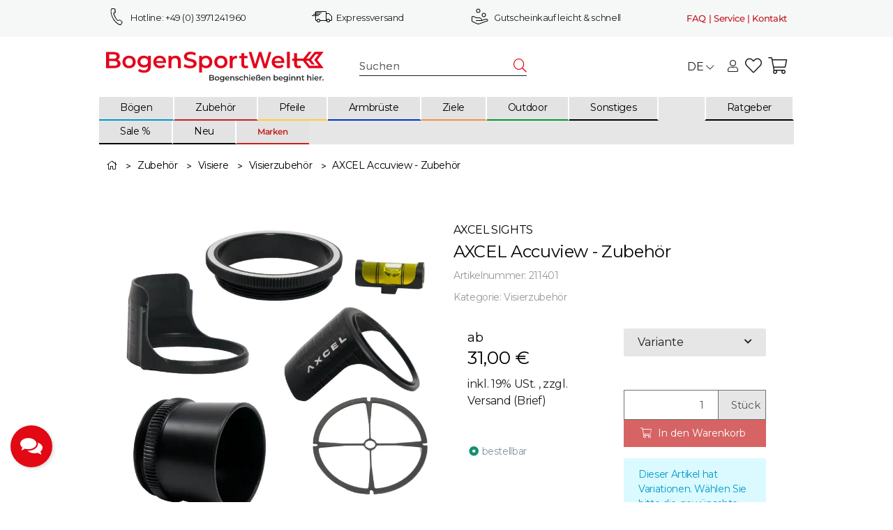

--- FILE ---
content_type: text/html; charset=utf-8
request_url: https://tm728.attrxs.de/tm/a/container/tags/iframe/22b352ebe1.html?sid=carkm3bi3duicfbljeteuqhtn9
body_size: 300
content:
<!DOCTYPE html>
<html lang="en">
<head><meta http-equiv="Content-Type" content="text/html; charset=utf-8"><title></title></head>
<body>
<img src="https://tm.attrxs.de/tm/a/channel/tracker/4e860e5811?ref=&utmSource=not_set&utmMedium=not_set&utmCampaign=not_set&fpuid=9135-urj8f8jq429">
</body></html>


--- FILE ---
content_type: text/html; charset=utf-8
request_url: https://tm715.container.webgains.link/tm/a/container/tags/iframe/d9a423e5b8.html?sid=c016nuacb48bgt2e9e44hca6ih
body_size: 1202
content:
<!DOCTYPE html>
<html lang="en">
<head><meta http-equiv="Content-Type" content="text/html; charset=utf-8"><title></title></head>
<body>
<script>
// ### START NEO_TAG_LIB ###
var neoTagLib = {

    ensureArray : function(arrayData){
        if(typeof arrayData == 'undefined'){ return [];} else { return arrayData; };
    },
    
    addScriptElement: function (dom,src,async,defer){
        var script=dom.createElement('script');
        script.async = async;
      	if(defer){
      		script.defer = defer;  
        }
        script.src = src;
      	var first=dom.getElementsByTagName('script')[0];
        first.parentNode.insertBefore(script,first)
    },
    
    addIframeElement: function (dom,src){
        var iframe=dom.createElement('iframe');
        iframe.frameBorder = "0";
        iframe.scrolling = "no";
      	iframe.style.width = "1px";
        iframe.style.height = "1px";
        iframe.src = src;
      	var first=dom.getElementsByTagName('script')[0];
        first.parentNode.insertBefore(iframe,first)
    },
  
    addGetParams: function (url,data){
    	var out = [];
    	for (var key in data) {
          if (data.hasOwnProperty(key)) {
              out.push(key + '=' + encodeURIComponent(data[key]));
          }
    	}
    	var getParams = out.join('&');
        if(url.lastIndexOf("?") > 0){
        	return url+"&"+getParams;
        } else {
        	return url+"?"+getParams;
        }
    },
    
    arrayToPlainString : function (arr, fields, fieldSep,elementSep){
        var stringParts = [];
        for(var i=0;i<arr.length;i++){
            var fieldParts = [];
            for(var j=0;j<fields.length;j++){
                fieldParts[j] = arr[i][fields[j]];
            }
            stringParts[i] = fieldParts.join(fieldSep);
        }

        return stringParts.join(elementSep);
    }
};
// ### END NEO_TAG_LIB ###
</script>

<script>
var bentoForwardData = {
  "t": "d",
  "action": "p",
  "cid": "14245",
  "id": "211401",
};

neoTagLib.addScriptElement(document,neoTagLib.addGetParams("https://pix.hyj.mobi/rt",bentoForwardData), true,false);
</script>
<script type="text/javascript" charset="utf-8" src="https://ad4m.at/network-tag.js"></script>
<script type="text/javascript" charset="utf-8">
advancedStoreNetworkTag.create({
advertiserId: "285795",
networkId: "21",
quantity: "",
orderValue: "",
orderId: "",
productId: "211401",
productCategory: "Visierzubehör",
rtOptout: "",
currency: "",
pageUrl: "https://www.bogensportwelt.de/AXCEL-Accuview-Zubehoer"
});
</script>
</body></html>


--- FILE ---
content_type: text/html; charset=utf-8
request_url: https://tm715.container.webgains.link/tm/a/container/tags/iframe/d9a423e5b8.html?sid=5dmkh0r2jpjif8tmmo47sb15j3
body_size: 1190
content:
<!DOCTYPE html>
<html lang="en">
<head><meta http-equiv="Content-Type" content="text/html; charset=utf-8"><title></title></head>
<body>
<script>
// ### START NEO_TAG_LIB ###
var neoTagLib = {

    ensureArray : function(arrayData){
        if(typeof arrayData == 'undefined'){ return [];} else { return arrayData; };
    },
    
    addScriptElement: function (dom,src,async,defer){
        var script=dom.createElement('script');
        script.async = async;
      	if(defer){
      		script.defer = defer;  
        }
        script.src = src;
      	var first=dom.getElementsByTagName('script')[0];
        first.parentNode.insertBefore(script,first)
    },
    
    addIframeElement: function (dom,src){
        var iframe=dom.createElement('iframe');
        iframe.frameBorder = "0";
        iframe.scrolling = "no";
      	iframe.style.width = "1px";
        iframe.style.height = "1px";
        iframe.src = src;
      	var first=dom.getElementsByTagName('script')[0];
        first.parentNode.insertBefore(iframe,first)
    },
  
    addGetParams: function (url,data){
    	var out = [];
    	for (var key in data) {
          if (data.hasOwnProperty(key)) {
              out.push(key + '=' + encodeURIComponent(data[key]));
          }
    	}
    	var getParams = out.join('&');
        if(url.lastIndexOf("?") > 0){
        	return url+"&"+getParams;
        } else {
        	return url+"?"+getParams;
        }
    },
    
    arrayToPlainString : function (arr, fields, fieldSep,elementSep){
        var stringParts = [];
        for(var i=0;i<arr.length;i++){
            var fieldParts = [];
            for(var j=0;j<fields.length;j++){
                fieldParts[j] = arr[i][fields[j]];
            }
            stringParts[i] = fieldParts.join(fieldSep);
        }

        return stringParts.join(elementSep);
    }
};
// ### END NEO_TAG_LIB ###
</script>

<script>
var bentoForwardData = {
  "t": "d",
  "action": "p",
  "cid": "14245",
  "id": "211401",
};

neoTagLib.addScriptElement(document,neoTagLib.addGetParams("https://pix.hyj.mobi/rt",bentoForwardData), true,false);
</script>
<script type="text/javascript" charset="utf-8" src="https://ad4m.at/network-tag.js"></script>
<script type="text/javascript" charset="utf-8">
advancedStoreNetworkTag.create({
advertiserId: "285795",
networkId: "21",
quantity: "",
orderValue: "",
orderId: "",
productId: "211401",
productCategory: "231",
rtOptout: "",
currency: "",
pageUrl: "https://www.bogensportwelt.de/AXCEL-Accuview-Zubehoer"
});
</script>
</body></html>


--- FILE ---
content_type: application/javascript; charset=utf-8
request_url: https://tm715.container.webgains.link/tm/a/container/eval/d9a423e5b8.js?sid=5dmkh0r2jpjif8tmmo47sb15j3&rnd=24964245&macroData[transactionId]=&macroData[tcfGdpr]=&macroData[tcfGdprConsent]=&macroData[searchTerm]=&macroData[products]=&macroData[productPrice]=17.99&macroData[productName]=AXCEL%2520Accuview%2520-%2520Zubeh%2526ouml%253Br&macroData[productId]=211401&macroData[pageUrl]=https%3A%2F%2Fwww.bogensportwelt.de%2FAXCEL-Accuview-Zubehoer&macroData[pageType]=product&macroData[pageName]=&macroData[orderValue]=&macroData[categoryName]=&macroData[categoryId]=231
body_size: 667
content:
try{
    (function(){
        var containerId = '605fa3bc35';
        var uniqueDataLayerName = 'ntmData'+Math.floor(Math.random()*10e12);
        window[uniqueDataLayerName] = [];
        window[uniqueDataLayerName].push({
            gdpr: '',
            gdprConsent: '',
            pageType:'product',
            productId: '211401',
            productName: 'AXCEL%20Accuview%20-%20Zubeh%26ouml%3Br',
            productPrice: '17.99',
            categoryId: '231'
        });
        (function(n,e,o,r,y){n[r]=n[r]||[];n[r].push({'event':'ntmInit','t':new Date().getTime()});var f=e.getElementsByTagName(o)[0],s=e.createElement(o),d=r!='ntmData'?'&ntmData='+r:'';s.async=true;s.src='http'+(document.location.protocol=='https:'?'s':'')+'://tm.ad-srv.net/tm/a/container/init/'+y+'.js?'+d+'&rnd='+Math.floor(Math.random()*100000000);f.parentNode.insertBefore(s,f);})(window,document,'script',uniqueDataLayerName,containerId);
    })();
}catch(e){console.log(e)}

neory_p3fea0715s8do92ykp6qxxi0gz2sfdwl.addIframeToPage("//tm715.container.webgains.link/tm/a/container/tags/iframe/d9a423e5b8.html?sid=5dmkh0r2jpjif8tmmo47sb15j3");

--- FILE ---
content_type: application/javascript; charset=utf-8
request_url: https://tm728.ad-srv.net/tm/a/container/eval/605fa3bc35.js?sid=paue8a3mnbe8q3t7msdahbb3s3&rnd=30768778&macroData[transactionId]=&macroData[tcfGdpr]=&macroData[tcfGdprConsent]=&macroData[searchTerm]=&macroData[products]=&macroData[productPrice]=17.99&macroData[productName]=AXCEL%2520Accuview%2520-%2520Zubeh%2526ouml%253Br&macroData[productId]=211401&macroData[pageUrl]=&macroData[pageType]=product&macroData[pageName]=&macroData[orderValue]=&macroData[categoryName]=&macroData[categoryId]=231
body_size: 153
content:


neory_6l1bgzl37etf1z2bofy02mwxh61ymlfl.addIframeToPage("//tm728.ad-srv.net/tm/a/container/tags/iframe/605fa3bc35.html?sid=paue8a3mnbe8q3t7msdahbb3s3");

--- FILE ---
content_type: application/javascript; charset=utf-8
request_url: https://tm.ad-srv.net/tm/a/container/init/605fa3bc35.js?&ntmData=ntmData7873246014087&rnd=71563080
body_size: 3287
content:
if(typeof(NeoryContainer) === 'undefined') {

    var JSON;if(!JSON){JSON={}}(function(){function f(n){return n<10?"0"+n:n}if(typeof Date.prototype.toJSON!=="function"){Date.prototype.toJSON=function(key){return isFinite(this.valueOf())?this.getUTCFullYear()+"-"+f(this.getUTCMonth()+1)+"-"+f(this.getUTCDate())+"T"+f(this.getUTCHours())+":"+f(this.getUTCMinutes())+":"+f(this.getUTCSeconds())+"Z":null};String.prototype.toJSON=Number.prototype.toJSON=Boolean.prototype.toJSON=function(key){return this.valueOf()}}var cx=/[\u0000\u00ad\u0600-\u0604\u070f\u17b4\u17b5\u200c-\u200f\u2028-\u202f\u2060-\u206f\ufeff\ufff0-\uffff]/g,escapable=/[\\\"\x00-\x1f\x7f-\x9f\u00ad\u0600-\u0604\u070f\u17b4\u17b5\u200c-\u200f\u2028-\u202f\u2060-\u206f\ufeff\ufff0-\uffff]/g,gap,indent,meta={"\b":"\\b","\t":"\\t","\n":"\\n","\f":"\\f","\r":"\\r",'"':'\\"',"\\":"\\\\"},rep;function quote(string){escapable.lastIndex=0;return escapable.test(string)?'"'+string.replace(escapable,function(a){var c=meta[a];return typeof c==="string"?c:"\\u"+("0000"+a.charCodeAt(0).toString(16)).slice(-4)})+'"':'"'+string+'"'}function str(key,holder){var i,k,v,length,mind=gap,partial,value=holder[key];if(value&&typeof value==="object"&&typeof value.toJSON==="function"){value=value.toJSON(key)}if(typeof rep==="function"){value=rep.call(holder,key,value)}switch(typeof value){case"string":return quote(value);case"number":return isFinite(value)?String(value):"null";case"boolean":case"null":return String(value);case"object":if(!value){return"null"}gap+=indent;partial=[];if(Object.prototype.toString.apply(value)==="[object Array]"){length=value.length;for(i=0;i<length;i+=1){partial[i]=str(i,value)||"null"}v=partial.length===0?"[]":gap?"[\n"+gap+partial.join(",\n"+gap)+"\n"+mind+"]":"["+partial.join(",")+"]";gap=mind;return v}if(rep&&typeof rep==="object"){length=rep.length;for(i=0;i<length;i+=1){if(typeof rep[i]==="string"){k=rep[i];v=str(k,value);if(v){partial.push(quote(k)+(gap?": ":":")+v)}}}}else{for(k in value){if(Object.prototype.hasOwnProperty.call(value,k)){v=str(k,value);if(v){partial.push(quote(k)+(gap?": ":":")+v)}}}}v=partial.length===0?"{}":gap?"{\n"+gap+partial.join(",\n"+gap)+"\n"+mind+"}":"{"+partial.join(",")+"}";gap=mind;return v}}if(typeof JSON.stringify!=="function"){JSON.stringify=function(value,replacer,space){var i;gap="";indent="";if(typeof space==="number"){for(i=0;i<space;i+=1){indent+=" "}}else{if(typeof space==="string"){indent=space}}rep=replacer;if(replacer&&typeof replacer!=="function"&&(typeof replacer!=="object"||typeof replacer.length!=="number")){throw new Error("JSON.stringify")}return str("",{"":value})}}if(typeof JSON.parse!=="function"){JSON.parse=function(text,reviver){var j;function walk(holder,key){var k,v,value=holder[key];if(value&&typeof value==="object"){for(k in value){if(Object.prototype.hasOwnProperty.call(value,k)){v=walk(value,k);if(v!==undefined){value[k]=v}else{delete value[k]}}}}return reviver.call(holder,key,value)}text=String(text);cx.lastIndex=0;if(cx.test(text)){text=text.replace(cx,function(a){return"\\u"+("0000"+a.charCodeAt(0).toString(16)).slice(-4)})}if(/^[\],:{}\s]*$/.test(text.replace(/\\(?:["\\\/bfnrt]|u[0-9a-fA-F]{4})/g,"@").replace(/"[^"\\\n\r]*"|true|false|null|-?\d+(?:\.\d*)?(?:[eE][+\-]?\d+)?/g,"]").replace(/(?:^|:|,)(?:\s*\[)+/g,""))){j=eval("("+text+")");return typeof reviver==="function"?walk({"":j},""):j}throw new SyntaxError("JSON.parse")}}}());
    
    function NeoryContainer(ownNamespace, dataLayerName, evalBasicUrl) {
        
        var _ownNamespace = ownNamespace;
        var _dataLayerName = dataLayerName;
        var _evalBasicUrl = evalBasicUrl;
        var _macroOutputData = { };
        var _promises = [];

        this.addPromise = function(promise) {
            _promises.push(promise);
        }
        ;
        
        this.waitForResult = function(NeoryTag, callbackFunc, interval, timeout) {

            var gotResult = false;
            
            var simpleResultReadyAndRegisterResultFunc = function (result) {
                    gotResult = true;
                    NeoryTag.registerResult(result);
            }
            
            callbackFunc(simpleResultReadyAndRegisterResultFunc);
            
            if(!gotResult){
                if(typeof Promise === "undefined" || Promise.toString().indexOf("[native code]") === -1 ){
                    NeoryTag.registerResult("");
                } else {
                    var intervalHandle = -1;    
                    var timeoutHandle = -1;
                    var promise = new Promise((resolve, reject) => {
                        var resultReadyAndRegisterResultFunc = function(result) {
                            clearInterval(intervalHandle);
                            clearTimeout(timeoutHandle);
                            
                            gotResult = true;
                            NeoryTag.registerResult(result);
                            resolve(true);
                        };
                    
                        timeoutHandle = setTimeout(function(){ resultReadyAndRegisterResultFunc("") },timeout);
                        intervalHandle = setInterval(function() {callbackFunc(resultReadyAndRegisterResultFunc)}, interval);
                    });
                    this.addPromise(promise);
                }
            }    
        };
        
        this.ownNamespace = function(ownNamespace) {
            if(ownNamespace === undefined)
                return _ownNamespace;
            
            _ownNamespace = ownNamespace;
        };
        
        this.dataLayerName = function(dataLayerName) {
            if(dataLayerName === undefined)
                return _dataLayerName;
            
            _dataLayerName = dataLayerName;
        };
        
        this.evalBasicUrl = function(evalBasicUrl) {
            if(evalBasicUrl === undefined)
                return _evalBasicUrl;
            
            _evalBasicUrl = evalBasicUrl;
        };
        
        this.macroOutputData = function(macroOutputData) {
            if(macroOutputData === undefined)
                return _macroOutputData;
            
            _macroOutputData = macroOutputdata;
        };
        
        this.addMacroResult = function(key, value) {
            _macroOutputData[key] = value;
        };
        
        this.removeMacroResult = function(key) {
             delete _macroOutputData[key];
        };
        
        this.getMacroResult = function(key){
            return _macroOutputData[key];
        };
        
        this.random = function() {
            return Math.floor(Math.random() * 100000000);
        };
        
        this.addScriptToPage = function(url, async) {
            var firstScript = document.getElementsByTagName('script')[0];
            var newScript = document.createElement('script');
            
            newScript.src = url;
            newScript.async = async ? true : false;
            
            firstScript.parentNode.insertBefore(newScript, firstScript);
        };
        
        this.addIframeToPage = function(url) {
            var firstScript = document.getElementsByTagName('script')[0];
            
            var newIframe = document.createElement('iframe');
            newIframe.width             = 1;
            newIframe.height            = 1;
            newIframe.frameBorder       = 0;
            newIframe.style.visibility  = "hidden";
            newIframe.style.display     = "none";
            newIframe.style.width       = 1;
            newIframe.style.height      = 1;
            newIframe.style.border      = 0;
            newIframe.src = url;
            
            firstScript.parentNode.insertBefore(newIframe, firstScript);
        };
        
        this.jsonify = function(value) {
            return JSON.parse(value);
        };
        
        this.stringify = function(value) {
            return JSON.stringify(value);
        };
        
        this.sendMacroResults = function() {
            if(_promises.length > 0){
                Promise.allSettled(_promises).then((values) => {
                     this.finalSendMacroResults();
                });
            } else {
                this.finalSendMacroResults();
            }
        };
        
        this.finalSendMacroResults = function() {
            var parts = [];
            var url = _evalBasicUrl + '&rnd=' + this.random();
            
            for(var key in _macroOutputData)
                parts.push('macroData[' + encodeURIComponent(key) + ']=' + encodeURIComponent(_macroOutputData[key]));
            
            if(parts.length > 0)
                url += '&' + parts.join('&');
            
            this.addScriptToPage(url,true);
        };
    }
}

window.neory_6l1bgzl37etf1z2bofy02mwxh61ymlfl = new NeoryContainer('6l1bgzl37etf1z2bofy02mwxh61ymlfl', 'ntmData7873246014087', '//tm728.ad-srv.net/tm/a/container/eval/605fa3bc35.js?sid=paue8a3mnbe8q3t7msdahbb3s3');

(function(neory) {
    
    (function(neory){

var value = window[neory.dataLayerName()][0]["transactionId"];

if(typeof(value) == "undefined"){
   value = "";


}

if(typeof(value) != "string"){
 value = neory.stringify(value);
}

neory.addMacroResult("transactionId",value);
})(neory);(function(neory){
var varName = "";

varName = "gdpr";
  

var value = window[neory.dataLayerName()][0][varName];

if(typeof(value) == "undefined"){
   value = "";


}

if(typeof(value) != "string"){
 value = neory.stringify(value);
}

neory.addMacroResult("tcfGdpr",value);
})(neory);


(function(neory){
var varName = "";

varName = "gdprConsent";


var value = window[neory.dataLayerName()][0][varName];

if(typeof(value) == "undefined"){
   value = "";


}

if(typeof(value) != "string"){
 value = neory.stringify(value);
}

neory.addMacroResult("tcfGdprConsent",value);
})(neory);


(function(neory){

var value = window[neory.dataLayerName()][0]["searchTerm"];

if(typeof(value) == "undefined"){
   value = "";


}

if(typeof(value) != "string"){
 value = neory.stringify(value);
}

neory.addMacroResult("searchTerm",value);
})(neory);(function(neory){

var value = window[neory.dataLayerName()][0]["products"];

if(typeof(value) == "undefined"){
   value = "";


}

if(typeof(value) != "string"){
 value = neory.stringify(value);
}

neory.addMacroResult("products",value);
})(neory);(function(neory){

var value = window[neory.dataLayerName()][0]["productPrice"];

if(typeof(value) == "undefined"){
   value = "";


}

if(typeof(value) != "string"){
 value = neory.stringify(value);
}

neory.addMacroResult("productPrice",value);
})(neory);(function(neory){

var value = window[neory.dataLayerName()][0]["productName"];

if(typeof(value) == "undefined"){
   value = "";


}

if(typeof(value) != "string"){
 value = neory.stringify(value);
}

neory.addMacroResult("productName",value);
})(neory);(function(neory){

var value = window[neory.dataLayerName()][0]["productId"];

if(typeof(value) == "undefined"){
   value = "empty";


}

if(typeof(value) != "string"){
 value = neory.stringify(value);
}

neory.addMacroResult("productId",value);
})(neory);(function(neory){

var value = window[neory.dataLayerName()][0]["pageUrl"];

if(typeof(value) == "undefined"){
   value = "";


}

if(typeof(value) != "string"){
 value = neory.stringify(value);
}

neory.addMacroResult("pageUrl",value);
})(neory);(function(neory){

var value = window[neory.dataLayerName()][0]["pageType"];

if(typeof(value) == "undefined"){
   value = "";


}

if(typeof(value) != "string"){
 value = neory.stringify(value);
}

neory.addMacroResult("pageType",value);
})(neory);(function(neory){

var value = window[neory.dataLayerName()][0]["pageName"];

if(typeof(value) == "undefined"){
   value = "";


}

if(typeof(value) != "string"){
 value = neory.stringify(value);
}

neory.addMacroResult("pageName",value);
})(neory);(function(neory){

var value = window[neory.dataLayerName()][0]["orderValue"];

if(typeof(value) == "undefined"){
   value = "";


}

if(typeof(value) != "string"){
 value = neory.stringify(value);
}

neory.addMacroResult("orderValue",value);
})(neory);(function(neory){

var value = window[neory.dataLayerName()][0]["categoryName"];

if(typeof(value) == "undefined"){
   value = "";


}

if(typeof(value) != "string"){
 value = neory.stringify(value);
}

neory.addMacroResult("categoryName",value);
})(neory);(function(neory){

var value = window[neory.dataLayerName()][0]["categoryId"];

if(typeof(value) == "undefined"){
   value = "";


}

if(typeof(value) != "string"){
 value = neory.stringify(value);
}

neory.addMacroResult("categoryId",value);
})(neory);
    
})(neory_6l1bgzl37etf1z2bofy02mwxh61ymlfl);
neory_6l1bgzl37etf1z2bofy02mwxh61ymlfl.sendMacroResults();


--- FILE ---
content_type: application/javascript
request_url: https://api.clerk.io/v2/recommendations/substituting?payload=%7B%22products%22%3A%5B270718%5D%2C%22clerk-content-id%22%3A1%2C%22no_design%22%3Atrue%2C%22template%22%3A%22det-ahnliche-artikel%22%2C%22key%22%3A%22bkkGmhEtWqb2Qqd6eA5FsSaZl94OSFLV%22%2C%22visitor%22%3A%22auto%22%2C%22_%22%3A1769148163%7D&callback=__clerk_cb_2
body_size: 1231
content:
__clerk_cb_2({"status":"ok","result":[117247,117475,130780,379283,273256,117079,117074,130788,117462,273341,273324,273253,117082,117480,130786,273349],"product_data":[{"id":117247,"image":"https://www.bogensportwelt.de/media/image/product/117247/md/axcel-sight-light-visierlicht.jpg","name":"AXCEL Sight Light - Visierlicht","on_sale":false,"original_price":49.500000005400004,"price":49.500000005400004,"url":"https://www.bogensportwelt.de/AXCEL-Sight-Light-Visierlicht"},{"id":117475,"image":"https://www.bogensportwelt.de/media/image/product/117475/md/axcel-scope-cover-schutzhuelle.jpg","name":"AXCEL Scope Cover - Schutzh\u00fclle","on_sale":false,"original_price":35.4999999963,"price":35.4999999963,"url":"https://www.bogensportwelt.de/AXCEL-Scope-Cover-Schutzhuelle"},{"id":130780,"image":"https://www.bogensportwelt.de/media/image/product/130780/md/axcel-x-31-x-41-zubehoer.jpg","name":"AXCEL X-31 / X-41 - Zubeh\u00f6r","on_sale":false,"original_price":17.9900000014,"price":17.9900000014,"url":"https://www.bogensportwelt.de/AXCEL-X-31-X-41-Zubehoer"},{"id":379283,"image":"https://www.bogensportwelt.de/media/image/product/379283/md/axcel-accustat-ii-41mm-scope.jpg","name":"AXCEL AccuStat II - 41mm - Scope","on_sale":false,"original_price":253.9999999985,"price":253.9999999985,"url":"https://www.bogensportwelt.de/AXCEL-AccuStat-II-41mm-Scope"},{"id":273256,"image":"https://www.bogensportwelt.de/media/image/product/273256/md/axcel-curve-rx-pro-scope-visier.jpg","name":"AXCEL Curve RX Pro Scope - Visier","on_sale":false,"original_price":181.99999999929997,"price":181.99999999929997,"url":"https://www.bogensportwelt.de/AXCEL-Curve-RX-Pro-Scope-Visier"},{"id":117079,"image":"https://www.bogensportwelt.de/media/image/product/117079/md/axcel-removable-block-recurve-8-32.jpg","name":"AXCEL Removable Block Recurve 8-32","on_sale":false,"original_price":62.0000000046,"price":62.0000000046,"url":"https://www.bogensportwelt.de/AXCEL-Removable-Block-Recurve-8-32"},{"id":117074,"image":"https://www.bogensportwelt.de/media/image/product/117074/md/axcel-removable-block-2nd-3rd-axis.jpg","name":"AXCEL Removable Block 2nd/3rd Axis","on_sale":false,"original_price":64.4999999973,"price":64.4999999973,"url":"https://www.bogensportwelt.de/AXCEL-Removable-Block-2nd-3rd-Axis"},{"id":130788,"image":"https://www.bogensportwelt.de/media/image/product/130788/md/axcel-accutouch-pro-slider-carbon-1-pin-visier.jpg","name":"AXCEL AccuTouch Pro Slider Carbon - 1-Pin-Visier","on_sale":false,"original_price":431.0000000005,"price":431.0000000005,"url":"https://www.bogensportwelt.de/AXCEL-AccuTouch-Pro-Slider-Carbon-1-Pin-Visier"},{"id":117462,"image":"https://www.bogensportwelt.de/media/image/product/117462/md/axcel-x-31-x-41-ring-pin.jpg","name":"AXCEL X-31 / X-41 Ring Pin","on_sale":true,"original_price":60.989999999599995,"price":48.79,"url":"https://www.bogensportwelt.de/AXCEL-X-31-X-41-Ring-Pin"},{"id":273341,"image":"https://www.bogensportwelt.de/media/image/product/273341/md/axcel-clear-target-x-zone-lens-linse.jpg","name":"AXCEL Clear Target X-Zone Lens - Linse","on_sale":false,"original_price":38.99999999559999,"price":38.99999999559999,"url":"https://www.bogensportwelt.de/AXCEL-Clear-Target-X-Zone-Lens-Linse"},{"id":273324,"image":"https://www.bogensportwelt.de/media/image/product/273324/md/axcel-ac14-fire-ring-pin-fiberglaspin.jpg","name":"AXCEL AC14 Fire Ring Pin - Fiberglaspin","on_sale":false,"original_price":56.0000000007,"price":56.0000000007,"url":"https://www.bogensportwelt.de/AXCEL-AC14-Fire-Ring-Pin-Fiberglaspin"},{"id":273253,"image":"https://www.bogensportwelt.de/media/image/product/273253/md/axcel-curve-rx-recurve-scope-visier.jpg","name":"AXCEL Curve RX Recurve Scope - Visier","on_sale":false,"original_price":136.0000000051,"price":136.0000000051,"url":"https://www.bogensportwelt.de/AXCEL-Curve-RX-Recurve-Scope-Visier"},{"id":117082,"image":"https://www.bogensportwelt.de/media/image/product/117082/md/axcel-removable-block-recurve-achieve-8-32.jpg","name":"AXCEL Removable Block Recurve Achieve 8-32","on_sale":false,"original_price":42.999999998199996,"price":42.999999998199996,"url":"https://www.bogensportwelt.de/AXCEL-Removable-Block-Recurve-Achieve-8-32"},{"id":117480,"image":"https://www.bogensportwelt.de/media/image/product/117480/md/axcel-bow-mounting-bracket-ersatzhalterung-fuer-das-achieve.jpg","name":"AXCEL Bow Mounting Bracket - Ersatzhalterung f\u00fcr das Achieve","on_sale":false,"original_price":56.9999999954,"price":56.9999999954,"url":"https://www.bogensportwelt.de/AXCEL-Bow-Mounting-Bracket-Ersatzhalterung-fuer-das-Achieve"},{"id":130786,"image":"https://www.bogensportwelt.de/media/image/product/130786/md/axcel-accutouch-hd-slider-mit-daemfpern-1-pin-visier.jpg","name":"AXCEL AccuTouch HD Slider mit D\u00e4mfpern - 1-Pin-Visier","on_sale":false,"original_price":388.0000000023,"price":388.0000000023,"url":"https://www.bogensportwelt.de/AXCEL-AccuTouch-HD-Slider-mit-Daemfpern-1-Pin-Visier"},{"id":273349,"image":"https://www.bogensportwelt.de/media/image/product/273349/md/axcel-curve-rxf-sjef-signature-series-scope.jpg","name":"AXCEL Curve RXF - Sjef Signature Series - Scope","on_sale":false,"original_price":109.0000000054,"price":109.0000000054,"url":"https://www.bogensportwelt.de/AXCEL-Curve-RXF-Sjef-Signature-Series-Scope"}],"content_data":{"headline":""}});

--- FILE ---
content_type: application/javascript
request_url: https://app.mailocator.com/_/s/300865OktPQaWOop/ml.js?1769148155618
body_size: 84
content:

/* [00] 2025-06-03 17:42:48 */
var Mailocator=function(){};

Mailocator.prototype = { 
	init:
		function(){ console.info('Mailocator Engage is switched off now. To run your campaigns please go to app.mailocator.com.'); }
}

var mailocator=new Mailocator;mailocator.init();

--- FILE ---
content_type: application/javascript; charset=utf-8
request_url: https://tm728.ad-srv.net/tm/a/container/eval/605fa3bc35.js?sid=ktvivi6jjs8k6k0tgfsd9efnvt&rnd=5583613&macroData[transactionId]=&macroData[tcfGdpr]=&macroData[tcfGdprConsent]=&macroData[searchTerm]=&macroData[products]=&macroData[productPrice]=15.11764706&macroData[productName]=AXCEL%20Accuview%20-%20Zubeh%26ouml%3Br&macroData[productId]=211401&macroData[pageUrl]=&macroData[pageType]=product&macroData[pageName]=&macroData[orderValue]=&macroData[categoryName]=&macroData[categoryId]=Visierzubeh%C3%B6r
body_size: 153
content:


neory_4dkqpc7phs93w3jat71861l88cwcswan.addIframeToPage("//tm728.ad-srv.net/tm/a/container/tags/iframe/605fa3bc35.html?sid=ktvivi6jjs8k6k0tgfsd9efnvt");

--- FILE ---
content_type: application/javascript; charset=utf-8
request_url: https://tm715.container.webgains.link/tm/a/container/eval/d9a423e5b8.js?sid=c016nuacb48bgt2e9e44hca6ih&rnd=42448660&macroData[transactionId]=&macroData[tcfGdpr]=&macroData[tcfGdprConsent]=&macroData[searchTerm]=&macroData[products]=&macroData[productPrice]=15.11764706&macroData[productName]=AXCEL%20Accuview%20-%20Zubeh%26ouml%3Br&macroData[productId]=211401&macroData[pageUrl]=https%3A%2F%2Fwww.bogensportwelt.de%2FAXCEL-Accuview-Zubehoer&macroData[pageType]=product&macroData[pageName]=&macroData[orderValue]=&macroData[categoryName]=&macroData[categoryId]=Visierzubeh%C3%B6r
body_size: 676
content:
try{
    (function(){
        var containerId = '605fa3bc35';
        var uniqueDataLayerName = 'ntmData'+Math.floor(Math.random()*10e12);
        window[uniqueDataLayerName] = [];
        window[uniqueDataLayerName].push({
            gdpr: '',
            gdprConsent: '',
            pageType:'product',
            productId: '211401',
            productName: 'AXCEL Accuview - Zubeh&ouml;r',
            productPrice: '15.11764706',
            categoryId: 'Visierzubehör'
        });
        (function(n,e,o,r,y){n[r]=n[r]||[];n[r].push({'event':'ntmInit','t':new Date().getTime()});var f=e.getElementsByTagName(o)[0],s=e.createElement(o),d=r!='ntmData'?'&ntmData='+r:'';s.async=true;s.src='http'+(document.location.protocol=='https:'?'s':'')+'://tm.ad-srv.net/tm/a/container/init/'+y+'.js?'+d+'&rnd='+Math.floor(Math.random()*100000000);f.parentNode.insertBefore(s,f);})(window,document,'script',uniqueDataLayerName,containerId);
    })();
}catch(e){console.log(e)}

neory_denfuge1z0gstr6z7fem767gdkj5crnw.addIframeToPage("//tm715.container.webgains.link/tm/a/container/tags/iframe/d9a423e5b8.html?sid=c016nuacb48bgt2e9e44hca6ih");